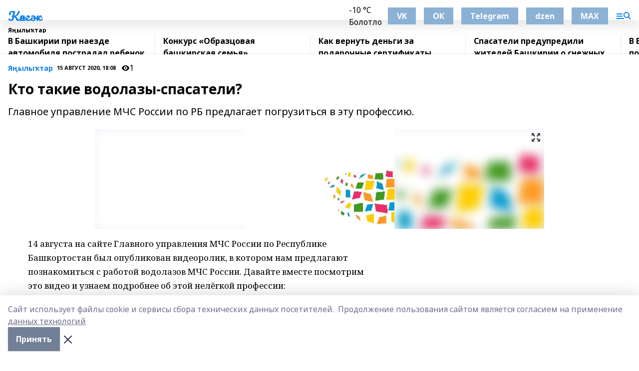

--- FILE ---
content_type: application/javascript; charset=UTF-8
request_url: https://kungak.ru/_nuxt/fabacc2.js
body_size: 495
content:
(window.webpackJsonp=window.webpackJsonp||[]).push([[148],{1040:function(t,e,n){"use strict";n.r(e);var o=n(162),r={props:{item:{type:Object,required:!0}},mounted(){var t;Object(o.a)(this.$el,this.item.code);var e=null===(t=window.instgrm)||void 0===t?void 0:t.Embeds;this.item.code.includes("instagram")&&e&&e.process()}},l=n(990),d=n(1);var component=Object(d.a)(r,(function(){var t=this,e=t.$createElement;return(t._self._c||e)("div",{class:t.$style.widget})}),[],!1,(function(t){this.$style=l.default.locals||l.default}),null,null);e.default=component.exports},814:function(t,e,n){var content=n(991);content.__esModule&&(content=content.default),"string"==typeof content&&(content=[[t.i,content,""]]),content.locals&&(t.exports=content.locals);(0,n(7).default)("09dee295",content,!0,{sourceMap:!1})},990:function(t,e,n){"use strict";var o=n(814),r=n.n(o);n.d(e,"default",(function(){return r.a}))},991:function(t,e,n){var o=n(6)(!1);o.push([t.i,"[data-desktop] .widget_3r_DV{width:700px;margin-left:40px}",""]),o.locals={widget:"widget_3r_DV"},t.exports=o}}]);